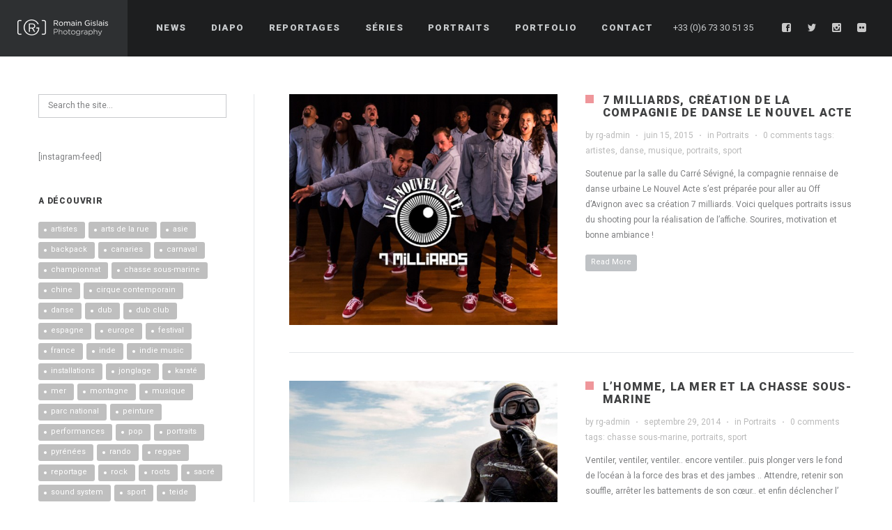

--- FILE ---
content_type: text/html; charset=UTF-8
request_url: http://romaingislais.com/tag/portraits/
body_size: 14787
content:
<!DOCTYPE html>
<html lang="fr-FR">
<head>
    <meta http-equiv="Content-Type" content="text/html; charset=UTF-8">
    <meta name="viewport" content="width=device-width, initial-scale=1, maximum-scale=1">    <link rel="shortcut icon" href="http://romaingislais.com/wp-content/uploads/2016/01/favicon.gif" type="image/x-icon">
    <link rel="apple-touch-icon" href="http://romaingislais.com/wp-content/uploads/2016/01/57par57.jpg">
    <link rel="apple-touch-icon" sizes="72x72" href="http://romaingislais.com/wp-content/uploads/2016/01/72par72.jpg">
    <link rel="apple-touch-icon" sizes="114x114" href="http://romaingislais.com/wp-content/uploads/2016/01/114par114.jpg">
    <link rel="pingback" href="http://romaingislais.com/xmlrpc.php">
    <script type="text/javascript">
        var gt3_ajaxurl = "https://romaingislais.com/wp-admin/admin-ajax.php";
    </script>
    <title>portraits &#8211; Romain Gislais</title>
<meta name='robots' content='max-image-preview:large' />
	<style>img:is([sizes="auto" i], [sizes^="auto," i]) { contain-intrinsic-size: 3000px 1500px }</style>
	<link rel='dns-prefetch' href='//fonts.googleapis.com' />
<link rel="alternate" type="application/rss+xml" title="Romain Gislais &raquo; Flux" href="https://romaingislais.com/feed/" />
<link rel="alternate" type="application/rss+xml" title="Romain Gislais &raquo; Flux des commentaires" href="https://romaingislais.com/comments/feed/" />
<link rel="alternate" type="application/rss+xml" title="Romain Gislais &raquo; Flux de l’étiquette portraits" href="https://romaingislais.com/tag/portraits/feed/" />
<script type="text/javascript">
/* <![CDATA[ */
window._wpemojiSettings = {"baseUrl":"https:\/\/s.w.org\/images\/core\/emoji\/15.0.3\/72x72\/","ext":".png","svgUrl":"https:\/\/s.w.org\/images\/core\/emoji\/15.0.3\/svg\/","svgExt":".svg","source":{"concatemoji":"http:\/\/romaingislais.com\/wp-includes\/js\/wp-emoji-release.min.js?ver=6.7.4"}};
/*! This file is auto-generated */
!function(i,n){var o,s,e;function c(e){try{var t={supportTests:e,timestamp:(new Date).valueOf()};sessionStorage.setItem(o,JSON.stringify(t))}catch(e){}}function p(e,t,n){e.clearRect(0,0,e.canvas.width,e.canvas.height),e.fillText(t,0,0);var t=new Uint32Array(e.getImageData(0,0,e.canvas.width,e.canvas.height).data),r=(e.clearRect(0,0,e.canvas.width,e.canvas.height),e.fillText(n,0,0),new Uint32Array(e.getImageData(0,0,e.canvas.width,e.canvas.height).data));return t.every(function(e,t){return e===r[t]})}function u(e,t,n){switch(t){case"flag":return n(e,"\ud83c\udff3\ufe0f\u200d\u26a7\ufe0f","\ud83c\udff3\ufe0f\u200b\u26a7\ufe0f")?!1:!n(e,"\ud83c\uddfa\ud83c\uddf3","\ud83c\uddfa\u200b\ud83c\uddf3")&&!n(e,"\ud83c\udff4\udb40\udc67\udb40\udc62\udb40\udc65\udb40\udc6e\udb40\udc67\udb40\udc7f","\ud83c\udff4\u200b\udb40\udc67\u200b\udb40\udc62\u200b\udb40\udc65\u200b\udb40\udc6e\u200b\udb40\udc67\u200b\udb40\udc7f");case"emoji":return!n(e,"\ud83d\udc26\u200d\u2b1b","\ud83d\udc26\u200b\u2b1b")}return!1}function f(e,t,n){var r="undefined"!=typeof WorkerGlobalScope&&self instanceof WorkerGlobalScope?new OffscreenCanvas(300,150):i.createElement("canvas"),a=r.getContext("2d",{willReadFrequently:!0}),o=(a.textBaseline="top",a.font="600 32px Arial",{});return e.forEach(function(e){o[e]=t(a,e,n)}),o}function t(e){var t=i.createElement("script");t.src=e,t.defer=!0,i.head.appendChild(t)}"undefined"!=typeof Promise&&(o="wpEmojiSettingsSupports",s=["flag","emoji"],n.supports={everything:!0,everythingExceptFlag:!0},e=new Promise(function(e){i.addEventListener("DOMContentLoaded",e,{once:!0})}),new Promise(function(t){var n=function(){try{var e=JSON.parse(sessionStorage.getItem(o));if("object"==typeof e&&"number"==typeof e.timestamp&&(new Date).valueOf()<e.timestamp+604800&&"object"==typeof e.supportTests)return e.supportTests}catch(e){}return null}();if(!n){if("undefined"!=typeof Worker&&"undefined"!=typeof OffscreenCanvas&&"undefined"!=typeof URL&&URL.createObjectURL&&"undefined"!=typeof Blob)try{var e="postMessage("+f.toString()+"("+[JSON.stringify(s),u.toString(),p.toString()].join(",")+"));",r=new Blob([e],{type:"text/javascript"}),a=new Worker(URL.createObjectURL(r),{name:"wpTestEmojiSupports"});return void(a.onmessage=function(e){c(n=e.data),a.terminate(),t(n)})}catch(e){}c(n=f(s,u,p))}t(n)}).then(function(e){for(var t in e)n.supports[t]=e[t],n.supports.everything=n.supports.everything&&n.supports[t],"flag"!==t&&(n.supports.everythingExceptFlag=n.supports.everythingExceptFlag&&n.supports[t]);n.supports.everythingExceptFlag=n.supports.everythingExceptFlag&&!n.supports.flag,n.DOMReady=!1,n.readyCallback=function(){n.DOMReady=!0}}).then(function(){return e}).then(function(){var e;n.supports.everything||(n.readyCallback(),(e=n.source||{}).concatemoji?t(e.concatemoji):e.wpemoji&&e.twemoji&&(t(e.twemoji),t(e.wpemoji)))}))}((window,document),window._wpemojiSettings);
/* ]]> */
</script>
<style id='wp-emoji-styles-inline-css' type='text/css'>

	img.wp-smiley, img.emoji {
		display: inline !important;
		border: none !important;
		box-shadow: none !important;
		height: 1em !important;
		width: 1em !important;
		margin: 0 0.07em !important;
		vertical-align: -0.1em !important;
		background: none !important;
		padding: 0 !important;
	}
</style>
<link rel='stylesheet' id='wp-block-library-css' href='http://romaingislais.com/wp-includes/css/dist/block-library/style.min.css?ver=6.7.4' type='text/css' media='all' />
<style id='classic-theme-styles-inline-css' type='text/css'>
/*! This file is auto-generated */
.wp-block-button__link{color:#fff;background-color:#32373c;border-radius:9999px;box-shadow:none;text-decoration:none;padding:calc(.667em + 2px) calc(1.333em + 2px);font-size:1.125em}.wp-block-file__button{background:#32373c;color:#fff;text-decoration:none}
</style>
<style id='global-styles-inline-css' type='text/css'>
:root{--wp--preset--aspect-ratio--square: 1;--wp--preset--aspect-ratio--4-3: 4/3;--wp--preset--aspect-ratio--3-4: 3/4;--wp--preset--aspect-ratio--3-2: 3/2;--wp--preset--aspect-ratio--2-3: 2/3;--wp--preset--aspect-ratio--16-9: 16/9;--wp--preset--aspect-ratio--9-16: 9/16;--wp--preset--color--black: #000000;--wp--preset--color--cyan-bluish-gray: #abb8c3;--wp--preset--color--white: #ffffff;--wp--preset--color--pale-pink: #f78da7;--wp--preset--color--vivid-red: #cf2e2e;--wp--preset--color--luminous-vivid-orange: #ff6900;--wp--preset--color--luminous-vivid-amber: #fcb900;--wp--preset--color--light-green-cyan: #7bdcb5;--wp--preset--color--vivid-green-cyan: #00d084;--wp--preset--color--pale-cyan-blue: #8ed1fc;--wp--preset--color--vivid-cyan-blue: #0693e3;--wp--preset--color--vivid-purple: #9b51e0;--wp--preset--gradient--vivid-cyan-blue-to-vivid-purple: linear-gradient(135deg,rgba(6,147,227,1) 0%,rgb(155,81,224) 100%);--wp--preset--gradient--light-green-cyan-to-vivid-green-cyan: linear-gradient(135deg,rgb(122,220,180) 0%,rgb(0,208,130) 100%);--wp--preset--gradient--luminous-vivid-amber-to-luminous-vivid-orange: linear-gradient(135deg,rgba(252,185,0,1) 0%,rgba(255,105,0,1) 100%);--wp--preset--gradient--luminous-vivid-orange-to-vivid-red: linear-gradient(135deg,rgba(255,105,0,1) 0%,rgb(207,46,46) 100%);--wp--preset--gradient--very-light-gray-to-cyan-bluish-gray: linear-gradient(135deg,rgb(238,238,238) 0%,rgb(169,184,195) 100%);--wp--preset--gradient--cool-to-warm-spectrum: linear-gradient(135deg,rgb(74,234,220) 0%,rgb(151,120,209) 20%,rgb(207,42,186) 40%,rgb(238,44,130) 60%,rgb(251,105,98) 80%,rgb(254,248,76) 100%);--wp--preset--gradient--blush-light-purple: linear-gradient(135deg,rgb(255,206,236) 0%,rgb(152,150,240) 100%);--wp--preset--gradient--blush-bordeaux: linear-gradient(135deg,rgb(254,205,165) 0%,rgb(254,45,45) 50%,rgb(107,0,62) 100%);--wp--preset--gradient--luminous-dusk: linear-gradient(135deg,rgb(255,203,112) 0%,rgb(199,81,192) 50%,rgb(65,88,208) 100%);--wp--preset--gradient--pale-ocean: linear-gradient(135deg,rgb(255,245,203) 0%,rgb(182,227,212) 50%,rgb(51,167,181) 100%);--wp--preset--gradient--electric-grass: linear-gradient(135deg,rgb(202,248,128) 0%,rgb(113,206,126) 100%);--wp--preset--gradient--midnight: linear-gradient(135deg,rgb(2,3,129) 0%,rgb(40,116,252) 100%);--wp--preset--font-size--small: 13px;--wp--preset--font-size--medium: 20px;--wp--preset--font-size--large: 36px;--wp--preset--font-size--x-large: 42px;--wp--preset--spacing--20: 0.44rem;--wp--preset--spacing--30: 0.67rem;--wp--preset--spacing--40: 1rem;--wp--preset--spacing--50: 1.5rem;--wp--preset--spacing--60: 2.25rem;--wp--preset--spacing--70: 3.38rem;--wp--preset--spacing--80: 5.06rem;--wp--preset--shadow--natural: 6px 6px 9px rgba(0, 0, 0, 0.2);--wp--preset--shadow--deep: 12px 12px 50px rgba(0, 0, 0, 0.4);--wp--preset--shadow--sharp: 6px 6px 0px rgba(0, 0, 0, 0.2);--wp--preset--shadow--outlined: 6px 6px 0px -3px rgba(255, 255, 255, 1), 6px 6px rgba(0, 0, 0, 1);--wp--preset--shadow--crisp: 6px 6px 0px rgba(0, 0, 0, 1);}:where(.is-layout-flex){gap: 0.5em;}:where(.is-layout-grid){gap: 0.5em;}body .is-layout-flex{display: flex;}.is-layout-flex{flex-wrap: wrap;align-items: center;}.is-layout-flex > :is(*, div){margin: 0;}body .is-layout-grid{display: grid;}.is-layout-grid > :is(*, div){margin: 0;}:where(.wp-block-columns.is-layout-flex){gap: 2em;}:where(.wp-block-columns.is-layout-grid){gap: 2em;}:where(.wp-block-post-template.is-layout-flex){gap: 1.25em;}:where(.wp-block-post-template.is-layout-grid){gap: 1.25em;}.has-black-color{color: var(--wp--preset--color--black) !important;}.has-cyan-bluish-gray-color{color: var(--wp--preset--color--cyan-bluish-gray) !important;}.has-white-color{color: var(--wp--preset--color--white) !important;}.has-pale-pink-color{color: var(--wp--preset--color--pale-pink) !important;}.has-vivid-red-color{color: var(--wp--preset--color--vivid-red) !important;}.has-luminous-vivid-orange-color{color: var(--wp--preset--color--luminous-vivid-orange) !important;}.has-luminous-vivid-amber-color{color: var(--wp--preset--color--luminous-vivid-amber) !important;}.has-light-green-cyan-color{color: var(--wp--preset--color--light-green-cyan) !important;}.has-vivid-green-cyan-color{color: var(--wp--preset--color--vivid-green-cyan) !important;}.has-pale-cyan-blue-color{color: var(--wp--preset--color--pale-cyan-blue) !important;}.has-vivid-cyan-blue-color{color: var(--wp--preset--color--vivid-cyan-blue) !important;}.has-vivid-purple-color{color: var(--wp--preset--color--vivid-purple) !important;}.has-black-background-color{background-color: var(--wp--preset--color--black) !important;}.has-cyan-bluish-gray-background-color{background-color: var(--wp--preset--color--cyan-bluish-gray) !important;}.has-white-background-color{background-color: var(--wp--preset--color--white) !important;}.has-pale-pink-background-color{background-color: var(--wp--preset--color--pale-pink) !important;}.has-vivid-red-background-color{background-color: var(--wp--preset--color--vivid-red) !important;}.has-luminous-vivid-orange-background-color{background-color: var(--wp--preset--color--luminous-vivid-orange) !important;}.has-luminous-vivid-amber-background-color{background-color: var(--wp--preset--color--luminous-vivid-amber) !important;}.has-light-green-cyan-background-color{background-color: var(--wp--preset--color--light-green-cyan) !important;}.has-vivid-green-cyan-background-color{background-color: var(--wp--preset--color--vivid-green-cyan) !important;}.has-pale-cyan-blue-background-color{background-color: var(--wp--preset--color--pale-cyan-blue) !important;}.has-vivid-cyan-blue-background-color{background-color: var(--wp--preset--color--vivid-cyan-blue) !important;}.has-vivid-purple-background-color{background-color: var(--wp--preset--color--vivid-purple) !important;}.has-black-border-color{border-color: var(--wp--preset--color--black) !important;}.has-cyan-bluish-gray-border-color{border-color: var(--wp--preset--color--cyan-bluish-gray) !important;}.has-white-border-color{border-color: var(--wp--preset--color--white) !important;}.has-pale-pink-border-color{border-color: var(--wp--preset--color--pale-pink) !important;}.has-vivid-red-border-color{border-color: var(--wp--preset--color--vivid-red) !important;}.has-luminous-vivid-orange-border-color{border-color: var(--wp--preset--color--luminous-vivid-orange) !important;}.has-luminous-vivid-amber-border-color{border-color: var(--wp--preset--color--luminous-vivid-amber) !important;}.has-light-green-cyan-border-color{border-color: var(--wp--preset--color--light-green-cyan) !important;}.has-vivid-green-cyan-border-color{border-color: var(--wp--preset--color--vivid-green-cyan) !important;}.has-pale-cyan-blue-border-color{border-color: var(--wp--preset--color--pale-cyan-blue) !important;}.has-vivid-cyan-blue-border-color{border-color: var(--wp--preset--color--vivid-cyan-blue) !important;}.has-vivid-purple-border-color{border-color: var(--wp--preset--color--vivid-purple) !important;}.has-vivid-cyan-blue-to-vivid-purple-gradient-background{background: var(--wp--preset--gradient--vivid-cyan-blue-to-vivid-purple) !important;}.has-light-green-cyan-to-vivid-green-cyan-gradient-background{background: var(--wp--preset--gradient--light-green-cyan-to-vivid-green-cyan) !important;}.has-luminous-vivid-amber-to-luminous-vivid-orange-gradient-background{background: var(--wp--preset--gradient--luminous-vivid-amber-to-luminous-vivid-orange) !important;}.has-luminous-vivid-orange-to-vivid-red-gradient-background{background: var(--wp--preset--gradient--luminous-vivid-orange-to-vivid-red) !important;}.has-very-light-gray-to-cyan-bluish-gray-gradient-background{background: var(--wp--preset--gradient--very-light-gray-to-cyan-bluish-gray) !important;}.has-cool-to-warm-spectrum-gradient-background{background: var(--wp--preset--gradient--cool-to-warm-spectrum) !important;}.has-blush-light-purple-gradient-background{background: var(--wp--preset--gradient--blush-light-purple) !important;}.has-blush-bordeaux-gradient-background{background: var(--wp--preset--gradient--blush-bordeaux) !important;}.has-luminous-dusk-gradient-background{background: var(--wp--preset--gradient--luminous-dusk) !important;}.has-pale-ocean-gradient-background{background: var(--wp--preset--gradient--pale-ocean) !important;}.has-electric-grass-gradient-background{background: var(--wp--preset--gradient--electric-grass) !important;}.has-midnight-gradient-background{background: var(--wp--preset--gradient--midnight) !important;}.has-small-font-size{font-size: var(--wp--preset--font-size--small) !important;}.has-medium-font-size{font-size: var(--wp--preset--font-size--medium) !important;}.has-large-font-size{font-size: var(--wp--preset--font-size--large) !important;}.has-x-large-font-size{font-size: var(--wp--preset--font-size--x-large) !important;}
:where(.wp-block-post-template.is-layout-flex){gap: 1.25em;}:where(.wp-block-post-template.is-layout-grid){gap: 1.25em;}
:where(.wp-block-columns.is-layout-flex){gap: 2em;}:where(.wp-block-columns.is-layout-grid){gap: 2em;}
:root :where(.wp-block-pullquote){font-size: 1.5em;line-height: 1.6;}
</style>
<link rel='stylesheet' id='contact-form-7-css' href='http://romaingislais.com/wp-content/plugins/contact-form-7/includes/css/styles.css?ver=6.0.6' type='text/css' media='all' />
<style id='contact-form-7-inline-css' type='text/css'>
.wpcf7 .wpcf7-recaptcha iframe {margin-bottom: 0;}.wpcf7 .wpcf7-recaptcha[data-align="center"] > div {margin: 0 auto;}.wpcf7 .wpcf7-recaptcha[data-align="right"] > div {margin: 0 0 0 auto;}
</style>
<link rel='stylesheet' id='gt3_default_style-css' href='http://romaingislais.com/wp-content/themes/soho/style.css?ver=6.7.4' type='text/css' media='all' />
<link rel='stylesheet' id='gt3_theme-css' href='http://romaingislais.com/wp-content/themes/soho/css/theme.css?ver=6.7.4' type='text/css' media='all' />
<style id='gt3_theme-inline-css' type='text/css'>
/* SKIN COLORS */body,.preloader {background:#ffffff;}* {font-family:Roboto;}p, td, div,select,select[multiple="multiple"] option,input, textarea,.no_bg a,.widget_nav_menu ul li a,.widget_archive ul li a,.widget_pages ul li a,.widget_categories ul li a,.widget_recent_entries ul li a,.widget_meta ul li a,.widget_posts .post_title {color:#7e7f81;font-weight:400;}.shortcode_iconbox p {color:#7e7f81!important;}h1, h2, h3, h4, h5, h6,h1 span, h2 span, h3 span, h4 span, h5 span, h6 span,h1 small, h2 small, h3 small, h4 small, h5 small, h6 small,h1 a, h2 a, h3 a, h4 a, h5 a, h6 a,.shortcode_iconbox a:hover .iconbox_title,.pp_title {color:#3f4041;}.iconbox_title {color:#3f4041!important;}.logo {background-color:#2e3032;}header.main_header {background-color:#1d1e1f;}ul.mobile_menu a,ul.mobile_menu a span,.mobile_menu li.menu-item-has-children > a:after {color:#c7cacc;}header.main_header ul.menu > li > a {color:#c7cacc;font-weight: 900;font-size: 13pxpx;line-height: 15pxpx;}.main_header nav ul.menu > li.current-menu-ancestor > a,.main_header nav ul.menu > li.current-menu-item > a,.main_header nav ul.menu > li.current-menu-parent > a,ul.mobile_menu li.current-menu-ancestor > a,ul.mobile_menu li.current-menu-item > a,ul.mobile_menu li.current-menu-parent > a,ul.mobile_menu li.current-menu-ancestor > a span,ul.mobile_menu li.current-menu-item > a span,ul.mobile_menu li.current-menu-parent > a span,.mobile_menu li.current-menu-parent.menu-item-has-children > a:after,.mobile_menu li.current-menu-item.menu-item-has-children > a:after,.mobile_menu li.current-menu-ancestor.menu-item-has-children > a:after {color:#616364;}.main_header nav ul.sub-menu,.main_header nav ul.sub-menu li ul.sub-menu li ul.sub-menu {background-color:#2e3032;}.main_header nav ul.sub-menu li ul.sub-menu {background-color:#1d1e1f;}.main_header nav ul.sub-menu li > a,.main_header nav ul.sub-menu li ul.sub-menu li ul.sub-menu li > a {color:#c8c9cc;font-size: 12pxpx;line-height: 14pxpx;}.main_header nav ul.sub-menu li ul.sub-menu li > a {color:#a1a2a4;}.main_header nav ul.sub-menu li > a:before,.main_header nav ul.sub-menu li ul.sub-menu li ul.sub-menu li > a:before {background-color:#45484a;}.main_header nav ul.sub-menu li ul.sub-menu li > a:before {background-color:#45484a;}footer.main_footer {background-color:#1d1e1f;}.phone,.copyright,.back404 a,.back404 a:hover {color:#c7cacc;}.left-sidebar-block:before,.right-sidebar-block:before {background:#e4e7e9;}/*Fonts Families and Sizes*/p, td, div,input,select[multiple="multiple"] option,select {font-family:Roboto;font-weight:400;}.fs_descr {font-family:Roboto!important;}a:hover {color:#7e7f81;font-weight:400;}.main_header nav ul.menu li a,.main_header nav ul.menu li span,ul.mobile_menu li a,ul.mobile_menu li span,.filter_toggler {font-family: Roboto;font-size: 13px;line-height: 15px;}p, td, div,blockquote p,input,input[type="text"],input[type="email"],input[type="password"],select,select[multiple="multiple"] option,textarea {font-size:12px;line-height:22px;}select option {background:#ffffff;}.main_header nav ul.menu > li > a,ul.mobile_menu > li > a {font-size:13px;line-height: 15px;}.main_header nav ul.menu > li > a:before,ul.mobile_menu > li > a:before {line-height: 15px;}h1, h2, h3, h4, h5, h6,h1 span, h2 span, h3 span, h4 span, h5 span, h6 span,h1 small, h2 small, h3 small, h4 small, h5 small, h6 small,h1 a, h2 a, h3 a, h4 a, h5 a, h6 a {font-family: Roboto;-moz-osx-font-smoothing:grayscale;-webkit-font-smoothing:antialiased;padding:0;}blockquote.shortcode_blockquote.type3:before,blockquote.shortcode_blockquote.type4:before,blockquote.shortcode_blockquote.type5:before,.shortcode_tab_item_title,input[type="button"],input[type="reset"],input[type="submit"],.search404.search_form .search_button {font-family: Roboto;-moz-osx-font-smoothing:grayscale;-webkit-font-smoothing:antialiased;}.dropcap,.easyPieChart,.easyPieChart span,.shortcode_button,.shortcode_button:hover,.load_more_works,.load_more_works:hover,.share_toggle,.share_toggle:hover,.countdown-amount,.countdown-period,.notify_shortcode input[type="submit"] {font-family: Roboto;font-weight:900;-moz-osx-font-smoothing:grayscale;-webkit-font-smoothing:antialiased;}.sidebar_header {font-family:;}.box_date span,.countdown-row .countdown-section:before,.countdown-amount,.countdown-period {font-family: Roboto;-moz-osx-font-smoothing:grayscale;-webkit-font-smoothing:antialiased;}a.shortcode_button,.chart.easyPieChart,.chart.easyPieChart span,input[type="button"],input[type="reset"],input[type="submit"],.search404 .search_button {font-family: Roboto;-moz-osx-font-smoothing:grayscale;-webkit-font-smoothing:antialiased;}h1, h2, h3, h4, h5, h6,h1 span, h2 span, h3 span, h4 span, h5 span, h6 span,h1 a, h2 a, h3 a, h4 a, h5 a, h6 a,h1 a:hover, h2 a:hover, h3 a:hover, h4 a:hover, h5 a:hover, h6 a:hover {font-weight:900;-moz-osx-font-smoothing:grayscale;-webkit-font-smoothing:antialiased;}input[type="button"],input[type="reset"],input[type="submit"],.search404 .search_button {font-weight:900;-moz-osx-font-smoothing:grayscale;-webkit-font-smoothing:antialiased;}input[type="button"],input[type="reset"],input[type="submit"] {-moz-osx-font-smoothing:grayscale;-webkit-font-smoothing:antialiased;}h1, h1 span, h1 a, h3.promo_title {font-size:22px;line-height:24px;}h2, h2 span, h2 a {font-size:20px;line-height:22px;}h3, h3 span, h3 a {font-size:18px;line-height:20px;}h4, h4 span, h4 a,h3.comment-reply-title,h3.comment-reply-title a {font-size:16px;line-height:18px;}h5, h5 span, h5 a {font-size:14px;line-height:16px;}h6, h6 span, h6 a,.comment_info h6:after {font-size:12px;line-height:14px;}/* CSS HERE */::selection {background:#ef969a;}::-moz-selection {background:#ef969a;}.main_header nav ul.sub-menu li.current-menu-item > a,.main_header nav ul.sub-menu li.current-menu-parent > a,.main_header nav ul.sub-menu li.current-menu-ancestor > a,.main_header nav ul.sub-menu li.current_page_item > a{color:#ef969a!important;}.main_header nav ul li:hover > a,.main_header nav ul.sub-menu li.current-menu-item:hover > a,.main_header nav ul.sub-menu li.current-menu-parent:hover > a,.main_header nav ul.sub-menu li.current-menu-ancestor:hover > a,.main_header nav ul.sub-menu li.current_page_item:hover > a{color:#ef969a!important;}a,blockquote.shortcode_blockquote.type5:before,.dropcap.type2,.dropcap.type5,.widget_nav_menu ul li a:hover,.widget_archive ul li a:hover,.widget_pages ul li a:hover,.widget_categories ul li a:hover,.widget_recent_entries ul li a:hover,.widget_meta ul li a:hover,.widget_posts .post_title:hover,.shortcode_iconbox a:hover .iconbox_title,.shortcode_iconbox a:hover .iconbox_body,.shortcode_iconbox a:hover .iconbox_body p,.shortcode_iconbox a:hover .ico i,.featured_items_title h5 a:hover,.optionset li a:hover,.portfolio_dscr_top h3 a:hover,.portfolio_block h5 a:hover,.blogpost_title a:hover,select[multiple="multiple"] option:focus,input[type="date"]:focus,input[type="tel"]:focus,input[type="text"]:focus,input[type="email"]:focus,input[type="password"]:focus,textarea:focus,.author_name a:hover,.header_filter .optionset li.selected a,.filter_toggler:hover,ol li:before,ul li:before,.count_title,.count_title h1,.no_bg a:hover,.pp_title span {color:#ef969a;}input[type="date"]:focus::-webkit-input-placeholder,input[type="tel"]:focus::-webkit-input-placeholder,input[type="text"]:focus::-webkit-input-placeholder,input[type="email"]:focus::-webkit-input-placeholder,input[type="password"]:focus::-webkit-input-placeholder,textarea:focus::-webkit-input-placeholder {color:#ef969a;-webkit-font-smoothing: antialiased;}input[type="date"]:focus::-moz-placeholder,input[type="tel"]:focus::-moz-placeholder,input[type="text"]:focus::-moz-placeholder,input[type="email"]:focus::-moz-placeholder,input[type="password"]:focus::-moz-placeholder,textarea:focus::-moz-placeholder {color:#ef969a;opacity: 1;-moz-osx-font-smoothing: grayscale;}input[type="text"]:focus:-ms-input-placeholder {color:#ef969a;}input[type="email"]:focus:-ms-input-placeholder {color:#ef969a;}input[type="password"]:focus:-ms-input-placeholder {color:#ef969a;}textarea:focus:-ms-input-placeholder {color:#ef969a;}.widget_posts .post_title:hover,.shortcode_iconbox a:hover .ico i,.module_team .team_title a:hover,.price_item.most_popular .item_cost_wrapper h3,.price_item.most_popular .item_cost_wrapper h5,.wrapper404 h1 span,.optionset li.selected a,.bc_title a:hover,.widget_nav_menu ul li a:hover,.widget_archive ul li a:hover,.widget_pages ul li a:hover,.widget_categories ul li a:hover,.widget_recent_entries ul li a:hover,.widget_meta ul li a:hover,.widget_posts .post_title:hover {color:#ef969a;}.featured_item_footer .gallery_likes:hover span,.featured_item_footer .gallery_likes:hover i,.featured_item_footer .morelink:hover,.module_team a.teamlink:hover,.preview_likes,.preview_likes i {color:#ef969a!important;}.highlighted_colored,.shortcode_button.btn_type5,.box_date .box_month,.preloader:after,.price_item .price_item_btn a:hover,.shortcode_button.btn_type1:hover,.title:before,#reply-title:before,.postcomment:before,.featured_items_title h5:before,.module_team h5:before,.price_item.most_popular .price_item_title,.search404 .search_button,.portfolio_dscr_top h3:before,.bc_likes:hover,.pagerblock li a:hover,input[type="button"],input[type="reset"],input[type="submit"],.share_toggle:hover,.notify_shortcode input[type="submit"],.title_square h1:before,.title_square h2:before,.title_square h3:before,.title_square h4:before,.title_square h5:before,.title_square h6:before,.blogpost_user_meta h5:before {background-color:#ef969a;}#mc_signup_submit:hover,.pp_wrapper input[type="submit"]:hover,.search_button:hover,.blog_post_preview .blogpost_title:before {background-color:#ef969a!important;}blockquote.shortcode_blockquote.type5 .blockquote_wrapper,.widget_tag_cloud a:hover,.fs_blog_top,.simple-post-top,.widget_search .search_form,.module_cont hr.type3,blockquote.shortcode_blockquote.type2,.iconbox_wrapper .ico,.promoblock_wrapper {border-color:#ef969a;}.bc_likes:hover:after {border-color: transparent transparent transparent #ef969a;}/* Woocommerce CSS */nav.woocommerce-pagination ul.page-numbers li a:hover {background:#ef969a;}.woocommerce select {font-family:"Roboto";}.woocommerce_container ul.products li.product h3,.woocommerce ul.products li.product h3,.woocommerce-result-count {color:#3f4041;}.woocommerce_container ul.products li.product h3:hover,.woocommerce ul.products li.product h3:hover {color: #ef969a !important;}.woocommerce_container ul.products li.product h3:before,.woocommerce ul.products li.product h3:before {background:#ef969a;}.woocommerce .woocommerce_container ul.products li.product .product_meta .posted_in a:hover,.woocommerce .woocommerce_container .upsells.products ul li.product .product_meta .posted_in a:hover,.woocommerce ul.products li.product .product_meta .posted_in a:hover,.woocommerce .upsells.products ul li.product .product_meta .posted_in a:hover,.woocommerce_container ul.products li.product a.button:hover,.woocommerce ul.products li.product a.button:hover {color: #ef969a !important;}.woo_wrap .widget_shopping_cart .total span,.main_container .widget_shopping_cart .total span {color:#ef969a;}.woo_wrap ul.cart_list li a:hover, .woo_wrap ul.product_list_widget li a:hover,.woocommerce ul.product_list_widget li a:hover {color: #ef969a !important;}.widget_product_categories a:hover,.widget_product_categories li.current-cat a,.widget_login .pagenav a:hover,.woocommerce-page .widget_nav_menu ul li a:hover,.widget_layered_nav li:hover, .widget_layered_nav li.chosen,.widget_layered_nav li:hover a, .widget_layered_nav li.chosen a,.woocommerce .widget_layered_nav ul li.chosen a,.woocommerce-page .widget_layered_nav ul li.chosen a {color:#ef969a !important;}.woocommerce a.button,.woocommerce button.button,.woocommerce input.button,.woocommerce #respond input#submit,.woocommerce #content input.button,.woocommerce a.edit,.woocommerce #commentform #submit,.woocommerce-page input.button,.woocommerce .wrapper input[type="reset"],.woocommerce .wrapper input[type="submit"] {font-family: "Roboto";-moz-osx-font-smoothing:grayscale;-webkit-font-smoothing:antialiased;}.woocommerce #commentform #submit,.woocommerce #respond input#submit,.woocommerce form.login input.button,.woocommerce form.lost_reset_password input.button,.return-to-shop a.button,#payment input.button,.woocommerce p input.button,.woocommerce p button.button,.woocommerce a.button,.woocommerce button.button,.woocommerce input.button,.woocommerce #content input.button,.woocommerce a.edit,.woocommerce-page input.button,.woocommerce .wrapper input[type="reset"],.woocommerce .wrapper input[type="submit"],.woocommerce .checkout_coupon p input.button,.woocommerce .checkout_coupon p button.button,.woocommerce .woocommerce-shipping-calculator p button.button {background:#ef969a !important;}.woo_wrap .price_label span {color:#ef969a;}.woo_wrap .price_label span.to:before {color:#ef969a;}.woocommerce-review-link:hover {color:#ef969a;}.woocommerce_container h1.product_title:before {background:#ef969a;}.summary del,.summary del .amount,.woocommerce .summary .price span.from {color:#3f4041 !important;}div.product .summary .amount,div.product .summary ins,div.product .summary ins .amount {color:#ef969a;}.summary .product_meta span a:hover {color:#ef969a !important;}.woocommerce_container ul.products li.product a.add_to_cart_button.loading,.woocommerce ul.products li.product a.add_to_cart_button.loading {color:#ef969a !important;}.woocommerce div.product .woocommerce-tabs .panel,.woocommerce #content div.product .woocommerce-tabs .panel,.woocommerce div.product .woocommerce-tabs .panel p,.woocommerce #content div.product .woocommerce-tabs .panel p,.woocommerce .chosen-container .chosen-drop {color:#7e7f81;}.woocommerce div.product .woocommerce-tabs .panel a:hover,.woocommerce #content div.product .woocommerce-tabs .panel a:hover {color:#7e7f81 !important;}.woocommerce div.product .woocommerce-tabs .panel h2,.woocommerce #content div.product .woocommerce-tabs .panel h2,.woocommerce .woocommerce-tabs #reviews #reply-title,.woocommerce .chosen-container-single .chosen-search input[type="text"] {color:#3f4041 !important;}.woocommerce-page .widget_shopping_cart .empty {color:#7e7f81 !important;}.woocommerce-page .related.products h2:before,.woocommerce-page .upsells.products h2:before,.woocommerce-page .contentarea h2:before,.woocommerce-page .contentarea h3:before,.woocommerce header.title h2:before,.woocommerce header.title h3:before {background:#ef969a;}.woocommerce #payment div.payment_box,.woocommerce .chzn-container-single .chzn-single,.woocommerce .chosen-container-single .chosen-single {color:#7e7f81 !important;}.woocommerce select,.shop_table .product-name,.shop_table .product-name a,.shop_table .product-price .amount {color:#7e7f81;}.shop_table .product-name a:hover,.shop_table .product-subtotal .amount {color:#ef969a;}mark {background:#ef969a;}.woocommerce-result-count,.woocommerce .woocommerce_container ul.products li.product .product_meta .posted_in a,.woocommerce .woocommerce_container .upsells.products ul li.product .product_meta .posted_in a,.woocommerce ul.products li.product .product_meta .posted_in a,.woocommerce .upsells.products ul li.product .product_meta .posted_in a,.woocommerce .woocommerce_container ul.products li.product .price,.woocommerce .woocommerce_container .upsells.products ul li.product .price,.woocommerce ul.products li.product .price,.woocommerce .upsells.products ul li.product .price,.woocommerce .woocommerce_container ul.products li.product .price ins,.woocommerce .woocommerce_container .upsells.products ul li.product .price ins,.woocommerce ul.products li.product .price ins,.woocommerce .upsells.products ul li.product .price ins,.widget_product_tag_cloud a,.woo_wrap ul.cart_list li a, .woo_wrap ul.product_list_widget li a,.main_container ul.cart_list li a, .woo_wrap ul.product_list_widget li a,.woocommerce ul.product_list_widget li a,.woocommerce-page .widget_shopping_cart .empty,.woo_wrap .widget_shopping_cart .total.main_container .widget_shopping_cart .total,.woocommerce ul.cart_list li dl dt,.woocommerce ul.product_list_widget li dl dt,.woocommerce ul.cart_list li dl dd,.woocommerce ul.product_list_widget li dl dd,.widget_product_categories a,.widget_login .pagenav a,.widget_product_categories a,.widget_login .pagenav a,.woo_wrap .price_label span.to:before,.widget_price_filter .ui-slider .ui-slider-handle:before,.woocommerce .woocommerce_message, .woocommerce .woocommerce_error, .woocommerce .woocommerce_info,.woocommerce .woocommerce-message, .woocommerce .woocommerce-error, .woocommerce .woocommerce-info,.woocommerce .quantity input.qty,.woocommerce #content .quantity input.qty,.summary .product_meta span a,.summary .product_meta span.tagged_as a,.woocommerce table.shop_attributes th,.woocommerce table.shop_attributes td,.woocommerce form .form-row input.input-text,.woocommerce form .form-row textarea,.woocommerce #coupon_code,.woocommerce strong span.amount,.woocommerce table.shop_table th,.woocommerce table.shop_table td,.order_table_item strong,.woocommerce .order_details li strong,.woocommerce-page .order_details li strong,.woocommerce .cart_totals th,.woocommerce .cart_totals th strong,.woocommerce select,.woo_wrap .quantity,.woo_wrap .quantity .amount,.main_container .quantity,.main_container .quantity .amount,.woo_wrap .widget_shopping_cart .total strong,.main_container .widget_shopping_cart .total strong,.widget_layered_nav li,.widget_layered_nav li a,.woocommerce .woocommerce_message a,.woocommerce .woocommerce_error a,.woocommerce .woocommerce_info a,.woocommerce .woocommerce-message a,.woocommerce .woocommerce-error a,.woocommerce .woocommerce-info a,.woocommerce-review-link,.woocommerce table.shop_attributes th,.woocommerce .lost_password,.woocommerce .cart_totals tr th, .woocommerce .cart_totals tr td {font-weight:400;}.woocommerce_container ul.products li.product a.button,.woocommerce ul.products li.product a.button,.variations td label,.woocommerce .right-sidebar-block a.button,.woocommerce .right-sidebar-block button.button,.woocommerce .left-sidebar-block a.button,.woocommerce .left-sidebar-block button.button,.woocommerce-page .right-sidebar-block a.button,.woocommerce-page .right-sidebar-block button.button,.woocommerce-page .left-sidebar-block a.button,.woocommerce-page .left-sidebar-block button.button,.widget_shopping_cart a.button,.woocommerce label.checkbox,.calculated_shipping .order-total th,.calculated_shipping .order-total td .amount,.shop_table .product-name,.shop_table .product-name a,.shop_table .product-subtotal .amount,.shop_table .product-price .amount,.shop_table .product-name dl.variation dt,.shop_table .product-name dl.variation dd,.woocommerce .woocommerce-tabs #reviews #comments ol.commentlist li .comment-text .meta strong,.woocommerce .woocommerce-tabs #reviews #comments ol.commentlist li .comment-text .meta time,.woocommerce .shop_table.cart .actions .button,.woocommerce table.shop_table tfoot td,.woocommerce table.shop_table th,.product-name strong,.shipping-calculator-button {font-weight:400 !important;}.woocommerce .cart-collaterals .order-total .amount {color:#3f4041;}input[type="search"]:focus,input[type="number"]:focus {color:#ef969a;}input[type="search"]:focus::-webkit-input-placeholder,input[type="number"]:focus::-webkit-input-placeholder {color:#ef969a;-webkit-font-smoothing: antialiased;}input[type="search"]:focus::-moz-placeholder,input[type="number"]:focus::-moz-placeholder,textarea:focus::-moz-placeholder {color:#ef969a;opacity: 1;-moz-osx-font-smoothing: grayscale;}input[type="search"]:focus:-ms-input-placeholder {color:#ef969a;}input[type="number"]:focus:-ms-input-placeholder {color:#ef969a;}.woocommerce .order_details li strong,.woocommerce-page .order_details li strong,.woocommerce table.shop_table thead th {color:#3f4041 !important;}#ship-to-different-address {color:#7e7f81;}.select2-container .select2-choice,.select2-container .select2-choice:hover,.select2-container .select2-choice span,.select2-container .select2-choice:hover span {color:#7e7f81 !important;font-weight:400 !important;}.header_cart_content a:hover {color:#ef969a;}
</style>
<link rel='stylesheet' id='gt3_responsive-css' href='http://romaingislais.com/wp-content/themes/soho/css/responsive.css?ver=6.7.4' type='text/css' media='all' />
<link rel='stylesheet' id='AllFonts-css' href='http://fonts.googleapis.com/css?family=Roboto%3A300%2C+400%7CRoboto%3A900%7CRoboto%3A300%2C+900&#038;ver=6.7.4' type='text/css' media='all' />
<script type="text/javascript" src="http://romaingislais.com/wp-includes/js/jquery/jquery.min.js?ver=3.7.1" id="jquery-core-js"></script>
<script type="text/javascript" src="http://romaingislais.com/wp-includes/js/jquery/jquery-migrate.min.js?ver=3.4.1" id="jquery-migrate-js"></script>
<link rel="https://api.w.org/" href="https://romaingislais.com/wp-json/" /><link rel="alternate" title="JSON" type="application/json" href="https://romaingislais.com/wp-json/wp/v2/tags/140" /><link rel="EditURI" type="application/rsd+xml" title="RSD" href="https://romaingislais.com/xmlrpc.php?rsd" />
<meta name="generator" content="WordPress 6.7.4" />
<script>var soho_var = true;</script></head>

<body class="archive tag tag-portraits tag-140 page_with_custom_background_image">
	    <header class="main_header ">
        <div class="header_wrapper">
            <a href="https://romaingislais.com/" class="logo"><img src="http://romaingislais.com/wp-content/uploads/2016/01/130par30.png" alt="Logo"  width="130" height="30" class="logo_def"><img src="http://romaingislais.com/wp-content/uploads/2016/01/260par60-2.png" alt="Logo" width="130" height="30" class="logo_retina"></a>
            <nav>
                <div class="menu-menu-container"><ul id="menu-menu" class="menu"><li id="menu-item-954" class="menu-item menu-item-type-post_type menu-item-object-page menu-item-954 parent-menu-1"><a href="https://romaingislais.com/news/"><span><i  class="menu-item menu-item-type-post_type menu-item-object-page menu-item-954 parent-menu-1"></i>News</span></a></li>
<li id="menu-item-26" class="menu-item menu-item-type-post_type menu-item-object-page menu-item-26 parent-menu-2"><a href="https://romaingislais.com/diapo/"><span><i  class="menu-item menu-item-type-post_type menu-item-object-page menu-item-26 parent-menu-2"></i>Diapo</span></a></li>
<li id="menu-item-361" class="menu-item menu-item-type-post_type menu-item-object-page menu-item-has-children menu-item-361 parent-menu-3"><a href="https://romaingislais.com/reportages/"><span><i  class="menu-item menu-item-type-post_type menu-item-object-page menu-item-has-children menu-item-361 parent-menu-3"></i>Reportages</span></a>
<ul class="sub-menu">
	<li id="menu-item-984" class="menu-item menu-item-type-post_type menu-item-object-page menu-item-984"><a href="https://romaingislais.com/reportages/"><span><i  class="menu-item menu-item-type-post_type menu-item-object-page menu-item-984"></i>Reportages</span></a></li>
	<li id="menu-item-535" class="menu-item menu-item-type-post_type menu-item-object-page menu-item-535"><a href="https://romaingislais.com/un-oeil-sur/"><span><i  class="menu-item menu-item-type-post_type menu-item-object-page menu-item-535"></i>Un oeil sur ..</span></a></li>
	<li id="menu-item-66" class="menu-item menu-item-type-post_type menu-item-object-page menu-item-66"><a href="https://romaingislais.com/evenements/"><span><i  class="menu-item menu-item-type-post_type menu-item-object-page menu-item-66"></i>Evenements</span></a></li>
</ul>
</li>
<li id="menu-item-205" class="menu-item menu-item-type-post_type menu-item-object-page menu-item-205 parent-menu-4"><a href="https://romaingislais.com/series/"><span><i  class="menu-item menu-item-type-post_type menu-item-object-page menu-item-205 parent-menu-4"></i>Séries</span></a></li>
<li id="menu-item-306" class="menu-item menu-item-type-post_type menu-item-object-page menu-item-306 parent-menu-5"><a href="https://romaingislais.com/portraits/"><span><i  class="menu-item menu-item-type-post_type menu-item-object-page menu-item-306 parent-menu-5"></i>Portraits</span></a></li>
<li id="menu-item-60" class="menu-item menu-item-type-post_type menu-item-object-page menu-item-has-children menu-item-60 parent-menu-6"><a href="https://romaingislais.com/portfolio/"><span><i  class="menu-item menu-item-type-post_type menu-item-object-page menu-item-has-children menu-item-60 parent-menu-6"></i>Portfolio</span></a>
<ul class="sub-menu">
	<li id="menu-item-983" class="menu-item menu-item-type-post_type menu-item-object-page menu-item-983"><a href="https://romaingislais.com/portfolio/"><span><i  class="menu-item menu-item-type-post_type menu-item-object-page menu-item-983"></i>Portfolio</span></a></li>
	<li id="menu-item-1344" class="menu-item menu-item-type-post_type menu-item-object-page menu-item-1344"><a href="https://romaingislais.com/expositions/"><span><i  class="menu-item menu-item-type-post_type menu-item-object-page menu-item-1344"></i>Expositions</span></a></li>
	<li id="menu-item-593" class="menu-item menu-item-type-post_type menu-item-object-page menu-item-593"><a href="https://romaingislais.com/publications/"><span><i  class="menu-item menu-item-type-post_type menu-item-object-page menu-item-593"></i>Publications</span></a></li>
	<li id="menu-item-1127" class="menu-item menu-item-type-post_type menu-item-object-page menu-item-1127"><a href="https://romaingislais.com/clients/"><span><i  class="menu-item menu-item-type-post_type menu-item-object-page menu-item-1127"></i>Clients</span></a></li>
</ul>
</li>
<li id="menu-item-8" class="menu-item menu-item-type-post_type menu-item-object-page menu-item-has-children menu-item-8 parent-menu-7"><a href="https://romaingislais.com/contact/"><span><i  class="menu-item menu-item-type-post_type menu-item-object-page menu-item-has-children menu-item-8 parent-menu-7"></i>Contact</span></a>
<ul class="sub-menu">
	<li id="menu-item-985" class="menu-item menu-item-type-post_type menu-item-object-page menu-item-985"><a href="https://romaingislais.com/contact/"><span><i  class="menu-item menu-item-type-post_type menu-item-object-page menu-item-985"></i>Contact</span></a></li>
	<li id="menu-item-873" class="menu-item menu-item-type-post_type menu-item-object-page menu-item-873"><a href="https://romaingislais.com/contact/a-propos/"><span><i  class="menu-item menu-item-type-post_type menu-item-object-page menu-item-873"></i>A Propos</span></a></li>
	<li id="menu-item-281" class="menu-item menu-item-type-post_type menu-item-object-page menu-item-281"><a href="https://romaingislais.com/contact/liens/"><span><i  class="menu-item menu-item-type-post_type menu-item-object-page menu-item-281"></i>Liens</span></a></li>
	<li id="menu-item-1136" class="menu-item menu-item-type-post_type menu-item-object-page menu-item-1136"><a href="https://romaingislais.com/mentions-legales/"><span><i  class="menu-item menu-item-type-post_type menu-item-object-page menu-item-1136"></i>Mentions légales</span></a></li>
	<li id="menu-item-1341" class="menu-item menu-item-type-post_type menu-item-object-page menu-item-1341"><a href="https://romaingislais.com/acces-clients/"><span><i  class="menu-item menu-item-type-post_type menu-item-object-page menu-item-1341"></i>Acces clients</span></a></li>
</ul>
</li>
</ul></div>            </nav>

            
            <div class="socials">
                <ul class='socials_list'><li><a class='ico_social_facebook' target='_blank' href='https://fr-fr.facebook.com/romain.gislais.photography/' title='Facebook'></a></li><li><a class='ico_social_twitter' target='_blank' href='https://twitter.com/RomainGislais' title='Twitter'></a></li><li><a class='ico_social_instagram' target='_blank' href='https://www.instagram.com/romaingislais/' title='Instagram'></a></li><li><a class='ico_social_flickr' target='_blank' href='https://www.flickr.com/photos/romaingislais/' title='Flickr'></a></li></ul>            </div>
            <!-- WPML Code Start -->
                        <!-- WPML Code End -->
                        <div class="phone">+33 (0)6 73 30 51 35</div>
            <div class="clear"></div>
            <div class="clear"></div>
        </div><!-- Header Wrapper -->
        <div class="clear"></div>
	</header>
        <div class="site_wrapper simple-post">
	    <div class="main_wrapper">

<div class="content_wrapper">
    <div class="container">
        <div class="content_block left-sidebar row">
            <div class="fl-container ">
                <div class="row">
                    <div class="posts-block hasLS">
                        <div class="contentarea">
                            <div class="row"><div class="span12 module_cont module_blog"><div class="preview_type1 blog_post_preview hasImage"><div class="preview_image"><img src="https://romaingislais.com/wp-content/uploads/2015/06/7-milliards-presentation-2-570x490.jpg" alt="" /></div>
			<div class="preview_content">
				<div class="preview_top_wrapper">
					<h4 class="blogpost_title"><a href="https://romaingislais.com/7-milliards-creation-de-la-compagnie-de-danse-le-nouvel-acte/">7 milliards, création de la compagnie de danse Le Nouvel Acte</a></h4>
					<div class="listing_meta">
						by <a href="https://romaingislais.com/author/rg-admin/">rg-admin</a><span class="middot">&middot;</span>
						<span>juin 15, 2015</span><span class="middot">&middot;</span>
						<span>in <a href="https://romaingislais.com/category/portraits/">Portraits</a></span><span class="middot">&middot;</span>
						<span><a href="https://romaingislais.com/7-milliards-creation-de-la-compagnie-de-danse-le-nouvel-acte/#respond">0 comments</a></span>
						<span class="preview_meta_tags">tags: <a href="https://romaingislais.com/?tag=artistes">artistes</a>, <a href="https://romaingislais.com/?tag=danse">danse</a>, <a href="https://romaingislais.com/?tag=musique">musique</a>, <a href="https://romaingislais.com/?tag=portraits">portraits</a>, <a href="https://romaingislais.com/?tag=sport">sport</a></span>
					</div>
				</div><article class="contentarea">
					Soutenue par la salle du Carré Sévigné, la compagnie rennaise de danse urbaine Le Nouvel Acte s&rsquo;est préparée pour aller au Off d&rsquo;Avignon avec sa création 7 milliards. Voici quelques portraits issus du shooting pour la réalisation de l&rsquo;affiche. Sourires, motivation et bonne ambiance !
					<br class="clear">
					<a href="https://romaingislais.com/7-milliards-creation-de-la-compagnie-de-danse-le-nouvel-acte/" class="preview_read_more">Read More</a>
				</article>
			</div>
	</div><!--.blog_post_preview --><div class="preview_type1 blog_post_preview hasImage"><div class="preview_image"><img src="https://romaingislais.com/wp-content/uploads/2015/06/reves-de-chasse-10-570x490.jpg" alt="" /></div>
			<div class="preview_content">
				<div class="preview_top_wrapper">
					<h4 class="blogpost_title"><a href="https://romaingislais.com/l-homme-la-mer-et-la-chasse-sous-marine/">L&rsquo;homme, la mer et la chasse sous-marine</a></h4>
					<div class="listing_meta">
						by <a href="https://romaingislais.com/author/rg-admin/">rg-admin</a><span class="middot">&middot;</span>
						<span>septembre 29, 2014</span><span class="middot">&middot;</span>
						<span>in <a href="https://romaingislais.com/category/portraits/">Portraits</a></span><span class="middot">&middot;</span>
						<span><a href="https://romaingislais.com/l-homme-la-mer-et-la-chasse-sous-marine/#respond">0 comments</a></span>
						<span class="preview_meta_tags">tags: <a href="https://romaingislais.com/?tag=chasse-sous-marine">chasse sous-marine</a>, <a href="https://romaingislais.com/?tag=portraits">portraits</a>, <a href="https://romaingislais.com/?tag=sport">sport</a></span>
					</div>
				</div><article class="contentarea">
					Ventiler, ventiler, ventiler.. encore ventiler.. puis plonger vers le fond de l&rsquo;océan à la force des bras et des jambes .. Attendre, retenir son souffle, arrêter les battements de son cœur.. et enfin déclencher l&rsquo; arbalète.. les sandows se relâchent et la flèche touche sa cible .. Le quotidien d&rsquo;un passionné de pêche sous-marine tout simplement. Ce portrait est celui de mon père et avec cette galerie vous allez plonger à ses côtés.
					<br class="clear">
					<a href="https://romaingislais.com/l-homme-la-mer-et-la-chasse-sous-marine/" class="preview_read_more">Read More</a>
				</article>
			</div>
	</div><!--.blog_post_preview --><div class="preview_type1 blog_post_preview hasImage"><div class="preview_image"><img src="https://romaingislais.com/wp-content/uploads/2013/08/RDRE2013-BACKSTAGE-WORKERS-3bis-570x490.jpg" alt="" /></div>
			<div class="preview_content">
				<div class="preview_top_wrapper">
					<h4 class="blogpost_title"><a href="https://romaingislais.com/la-route-du-rock-des-hommes-des-femmes-et-le-bastion-du-roi/">La Route du Rock, des hommes, des femmes et le bastion du roi</a></h4>
					<div class="listing_meta">
						by <a href="https://romaingislais.com/author/rg-admin/">rg-admin</a><span class="middot">&middot;</span>
						<span>septembre 11, 2013</span><span class="middot">&middot;</span>
						<span>in <a href="https://romaingislais.com/category/portraits/">Portraits</a></span><span class="middot">&middot;</span>
						<span><a href="https://romaingislais.com/la-route-du-rock-des-hommes-des-femmes-et-le-bastion-du-roi/#respond">0 comments</a></span>
						<span class="preview_meta_tags">tags: <a href="https://romaingislais.com/?tag=festival">festival</a>, <a href="https://romaingislais.com/?tag=musique">musique</a>, <a href="https://romaingislais.com/?tag=portraits">portraits</a>, <a href="https://romaingislais.com/?tag=rock">rock</a></span>
					</div>
				</div><article class="contentarea">
					La Route du Rock collection été 2013 bat la mesure et l&rsquo;idée me vient de tirer le portrait des personnes qui passent par le bastion du roi. Du côté backstage technique, il y a beaucoup de monde à s&rsquo;activer pour que les artistes à l&rsquo;affiche puissent communier avec le public. L&rsquo;idée est donc de mettre la lumière sur quelques visages qui agissent dans l&rsquo;ombre du festival.
					<br class="clear">
					<a href="https://romaingislais.com/la-route-du-rock-des-hommes-des-femmes-et-le-bastion-du-roi/" class="preview_read_more">Read More</a>
				</article>
			</div>
	</div><!--.blog_post_preview --><div class="preview_type1 blog_post_preview hasImage"><div class="preview_image"><img src="https://romaingislais.com/wp-content/uploads/2013/05/skayadioriginall-4-570x490.jpg" alt="" /></div>
			<div class="preview_content">
				<div class="preview_top_wrapper">
					<h4 class="blogpost_title"><a href="https://romaingislais.com/un-micro-des-mots-et-l-energie-pour-les-diffuser/">Un micro, des mots et l&rsquo;énergie pour les diffuser</a></h4>
					<div class="listing_meta">
						by <a href="https://romaingislais.com/author/rg-admin/">rg-admin</a><span class="middot">&middot;</span>
						<span>mai 17, 2013</span><span class="middot">&middot;</span>
						<span>in <a href="https://romaingislais.com/category/portraits/">Portraits</a></span><span class="middot">&middot;</span>
						<span><a href="https://romaingislais.com/un-micro-des-mots-et-l-energie-pour-les-diffuser/#respond">0 comments</a></span>
						<span class="preview_meta_tags">tags: <a href="https://romaingislais.com/?tag=artistes">artistes</a>, <a href="https://romaingislais.com/?tag=musique">musique</a>, <a href="https://romaingislais.com/?tag=portraits">portraits</a></span>
					</div>
				</div><article class="contentarea">
					Artiste de la scène sound system roots reggae dub hexagonal, S&rsquo;Kaya est un activiste débordant d&rsquo;énergie ! Il multiplie les collaborations avec des grands producteurs anglais tels que Dougie Conscious ou encore Vibronics mais aussi les sessions live and direct que ce soit au Dour Festival ou sur les soirées Dub Club avec le collectif I-Skankers. Son passage en capitale bretonne était l&rsquo;occasion de réaliser quelques portraits en mode urbain.
					<br class="clear">
					<a href="https://romaingislais.com/un-micro-des-mots-et-l-energie-pour-les-diffuser/" class="preview_read_more">Read More</a>
				</article>
			</div>
	</div><!--.blog_post_preview --><div class="preview_type1 blog_post_preview hasImage"><div class="preview_image"><img src="https://romaingislais.com/wp-content/uploads/2015/06/los-fariniz-10-570x490.jpg" alt="" /></div>
			<div class="preview_content">
				<div class="preview_top_wrapper">
					<h4 class="blogpost_title"><a href="https://romaingislais.com/2-jongleurs-et-une-compagnie/">2 jongleurs et une compagnie</a></h4>
					<div class="listing_meta">
						by <a href="https://romaingislais.com/author/rg-admin/">rg-admin</a><span class="middot">&middot;</span>
						<span>mars 17, 2013</span><span class="middot">&middot;</span>
						<span>in <a href="https://romaingislais.com/category/portraits/">Portraits</a></span><span class="middot">&middot;</span>
						<span><a href="https://romaingislais.com/2-jongleurs-et-une-compagnie/#respond">0 comments</a></span>
						<span class="preview_meta_tags">tags: <a href="https://romaingislais.com/?tag=artistes">artistes</a>, <a href="https://romaingislais.com/?tag=jonglage">jonglage</a>, <a href="https://romaingislais.com/?tag=portraits">portraits</a></span>
					</div>
				</div><article class="contentarea">
					La compagnie rennaise Los Fariniz c&rsquo;est, avant toute chose, deux passionnés du jongle. Parcourant le globe, vous pouvez les croiser à un feu rouge le temps d&rsquo;un arrêt de la circulation, mais pas que. Ces portraits ont été réalisés lors de la préparation du visuel de leur spectacle. Chapeauté, haute voltige et jonglerie, voici quelques clichés.
					<br class="clear">
					<a href="https://romaingislais.com/2-jongleurs-et-une-compagnie/" class="preview_read_more">Read More</a>
				</article>
			</div>
	</div><!--.blog_post_preview --></div><div class="clear"></div></div>                        </div>
                    </div>
                    <div class='left-sidebar-block'><div class="sidepanel widget_search"><form name="search_form" method="get" action="https://romaingislais.com/" class="search_form">
    <input type="text" name="s" value="" placeholder="Search the site..." class="field_search">
</form></div><div class="sidepanel widget_text">			<div class="textwidget">[instagram-feed]</div>
		</div><div class="sidepanel widget_tag_cloud"><h6 class="sidebar_header">A découvrir</h6><div class="tagcloud"><a href="https://romaingislais.com/tag/artistes/" class="tag-cloud-link tag-link-141 tag-link-position-1" style="font-size: 12.516129032258pt;" aria-label="artistes (3 éléments)">artistes</a>
<a href="https://romaingislais.com/tag/arts-de-la-rue/" class="tag-cloud-link tag-link-152 tag-link-position-2" style="font-size: 8pt;" aria-label="arts de la rue (1 élément)">arts de la rue</a>
<a href="https://romaingislais.com/tag/asie/" class="tag-cloud-link tag-link-134 tag-link-position-3" style="font-size: 14.021505376344pt;" aria-label="asie (4 éléments)">asie</a>
<a href="https://romaingislais.com/tag/backpack/" class="tag-cloud-link tag-link-110 tag-link-position-4" style="font-size: 14.021505376344pt;" aria-label="backpack (4 éléments)">backpack</a>
<a href="https://romaingislais.com/tag/canaries/" class="tag-cloud-link tag-link-169 tag-link-position-5" style="font-size: 8pt;" aria-label="canaries (1 élément)">canaries</a>
<a href="https://romaingislais.com/tag/carnaval/" class="tag-cloud-link tag-link-150 tag-link-position-6" style="font-size: 8pt;" aria-label="carnaval (1 élément)">carnaval</a>
<a href="https://romaingislais.com/tag/championnat/" class="tag-cloud-link tag-link-157 tag-link-position-7" style="font-size: 8pt;" aria-label="championnat (1 élément)">championnat</a>
<a href="https://romaingislais.com/tag/chasse-sous-marine/" class="tag-cloud-link tag-link-146 tag-link-position-8" style="font-size: 8pt;" aria-label="chasse sous-marine (1 élément)">chasse sous-marine</a>
<a href="https://romaingislais.com/tag/chine/" class="tag-cloud-link tag-link-83 tag-link-position-9" style="font-size: 10.709677419355pt;" aria-label="chine (2 éléments)">chine</a>
<a href="https://romaingislais.com/tag/cirque-contemporain/" class="tag-cloud-link tag-link-155 tag-link-position-10" style="font-size: 8pt;" aria-label="cirque contemporain (1 élément)">cirque contemporain</a>
<a href="https://romaingislais.com/tag/danse/" class="tag-cloud-link tag-link-147 tag-link-position-11" style="font-size: 8pt;" aria-label="danse (1 élément)">danse</a>
<a href="https://romaingislais.com/tag/dub/" class="tag-cloud-link tag-link-91 tag-link-position-12" style="font-size: 18.537634408602pt;" aria-label="dub (9 éléments)">dub</a>
<a href="https://romaingislais.com/tag/dub-club/" class="tag-cloud-link tag-link-89 tag-link-position-13" style="font-size: 14.021505376344pt;" aria-label="dub club (4 éléments)">dub club</a>
<a href="https://romaingislais.com/tag/espagne/" class="tag-cloud-link tag-link-165 tag-link-position-14" style="font-size: 8pt;" aria-label="espagne (1 élément)">espagne</a>
<a href="https://romaingislais.com/tag/europe/" class="tag-cloud-link tag-link-137 tag-link-position-15" style="font-size: 16.279569892473pt;" aria-label="europe (6 éléments)">europe</a>
<a href="https://romaingislais.com/tag/festival/" class="tag-cloud-link tag-link-68 tag-link-position-16" style="font-size: 19.139784946237pt;" aria-label="festival (10 éléments)">festival</a>
<a href="https://romaingislais.com/tag/france/" class="tag-cloud-link tag-link-109 tag-link-position-17" style="font-size: 16.279569892473pt;" aria-label="france (6 éléments)">france</a>
<a href="https://romaingislais.com/tag/inde/" class="tag-cloud-link tag-link-60 tag-link-position-18" style="font-size: 10.709677419355pt;" aria-label="inde (2 éléments)">inde</a>
<a href="https://romaingislais.com/tag/indie-music/" class="tag-cloud-link tag-link-160 tag-link-position-19" style="font-size: 8pt;" aria-label="indie music (1 élément)">indie music</a>
<a href="https://romaingislais.com/tag/installations/" class="tag-cloud-link tag-link-153 tag-link-position-20" style="font-size: 8pt;" aria-label="installations (1 élément)">installations</a>
<a href="https://romaingislais.com/tag/jonglage/" class="tag-cloud-link tag-link-143 tag-link-position-21" style="font-size: 8pt;" aria-label="jonglage (1 élément)">jonglage</a>
<a href="https://romaingislais.com/tag/karate/" class="tag-cloud-link tag-link-158 tag-link-position-22" style="font-size: 8pt;" aria-label="karaté (1 élément)">karaté</a>
<a href="https://romaingislais.com/tag/mer/" class="tag-cloud-link tag-link-123 tag-link-position-23" style="font-size: 12.516129032258pt;" aria-label="mer (3 éléments)">mer</a>
<a href="https://romaingislais.com/tag/montagne/" class="tag-cloud-link tag-link-107 tag-link-position-24" style="font-size: 14.021505376344pt;" aria-label="montagne (4 éléments)">montagne</a>
<a href="https://romaingislais.com/tag/musique/" class="tag-cloud-link tag-link-94 tag-link-position-25" style="font-size: 22pt;" aria-label="musique (16 éléments)">musique</a>
<a href="https://romaingislais.com/tag/parc-national/" class="tag-cloud-link tag-link-168 tag-link-position-26" style="font-size: 8pt;" aria-label="parc national (1 élément)">parc national</a>
<a href="https://romaingislais.com/tag/peinture/" class="tag-cloud-link tag-link-87 tag-link-position-27" style="font-size: 10.709677419355pt;" aria-label="peinture (2 éléments)">peinture</a>
<a href="https://romaingislais.com/tag/performances/" class="tag-cloud-link tag-link-154 tag-link-position-28" style="font-size: 8pt;" aria-label="performances (1 élément)">performances</a>
<a href="https://romaingislais.com/tag/pop/" class="tag-cloud-link tag-link-161 tag-link-position-29" style="font-size: 8pt;" aria-label="pop (1 élément)">pop</a>
<a href="https://romaingislais.com/tag/portraits/" class="tag-cloud-link tag-link-140 tag-link-position-30" style="font-size: 15.225806451613pt;" aria-label="portraits (5 éléments)">portraits</a>
<a href="https://romaingislais.com/tag/pyrenees/" class="tag-cloud-link tag-link-172 tag-link-position-31" style="font-size: 8pt;" aria-label="pyrénées (1 élément)">pyrénées</a>
<a href="https://romaingislais.com/tag/rando/" class="tag-cloud-link tag-link-106 tag-link-position-32" style="font-size: 14.021505376344pt;" aria-label="rando (4 éléments)">rando</a>
<a href="https://romaingislais.com/tag/reggae/" class="tag-cloud-link tag-link-76 tag-link-position-33" style="font-size: 19.139784946237pt;" aria-label="reggae (10 éléments)">reggae</a>
<a href="https://romaingislais.com/tag/reportage/" class="tag-cloud-link tag-link-133 tag-link-position-34" style="font-size: 10.709677419355pt;" aria-label="reportage (2 éléments)">reportage</a>
<a href="https://romaingislais.com/tag/rock/" class="tag-cloud-link tag-link-148 tag-link-position-35" style="font-size: 10.709677419355pt;" aria-label="rock (2 éléments)">rock</a>
<a href="https://romaingislais.com/tag/roots/" class="tag-cloud-link tag-link-75 tag-link-position-36" style="font-size: 19.139784946237pt;" aria-label="roots (10 éléments)">roots</a>
<a href="https://romaingislais.com/tag/sacre/" class="tag-cloud-link tag-link-88 tag-link-position-37" style="font-size: 10.709677419355pt;" aria-label="sacré (2 éléments)">sacré</a>
<a href="https://romaingislais.com/tag/sound-system/" class="tag-cloud-link tag-link-90 tag-link-position-38" style="font-size: 18.537634408602pt;" aria-label="sound system (9 éléments)">sound system</a>
<a href="https://romaingislais.com/tag/sport/" class="tag-cloud-link tag-link-149 tag-link-position-39" style="font-size: 12.516129032258pt;" aria-label="sport (3 éléments)">sport</a>
<a href="https://romaingislais.com/tag/teide/" class="tag-cloud-link tag-link-167 tag-link-position-40" style="font-size: 8pt;" aria-label="teide (1 élément)">teide</a>
<a href="https://romaingislais.com/tag/tenerife/" class="tag-cloud-link tag-link-166 tag-link-position-41" style="font-size: 8pt;" aria-label="tenerife (1 élément)">tenerife</a>
<a href="https://romaingislais.com/tag/tourisme/" class="tag-cloud-link tag-link-119 tag-link-position-42" style="font-size: 18.537634408602pt;" aria-label="tourisme (9 éléments)">tourisme</a>
<a href="https://romaingislais.com/tag/trek/" class="tag-cloud-link tag-link-108 tag-link-position-43" style="font-size: 10.709677419355pt;" aria-label="trek (2 éléments)">trek</a>
<a href="https://romaingislais.com/tag/ville/" class="tag-cloud-link tag-link-120 tag-link-position-44" style="font-size: 10.709677419355pt;" aria-label="ville (2 éléments)">ville</a>
<a href="https://romaingislais.com/tag/voyage/" class="tag-cloud-link tag-link-84 tag-link-position-45" style="font-size: 19.741935483871pt;" aria-label="voyage (11 éléments)">voyage</a></div>
</div><div class="sidepanel widget_text"><h6 class="sidebar_header">Contactez-moi</h6>			<div class="textwidget"><p>N'hésitez pas à m'envoyer un mail pour prendre rendez-vous et développer votre projet.</p>
</div>
		</div><div class="sidepanel widget_posts"><h6 class="sidebar_header">ARTICLES RÉCENTS</h6>
			<ul class="recent_posts">
				
			<li ><div class="recent_posts_img"><img src="https://romaingislais.com/wp-content/uploads/2024/10/2024-09-val-d-azun-461-92x92.jpg" alt="Randonnée à la découverte du Val d&rsquo;Azun, en plein cœur du Parc National des Pyrénées"></div>
                <div class="recent_posts_content">
                    <a class="post_title read_more" href="https://romaingislais.com/randonnee-a-la-decouverte-du-val-dazun-en-plein-coeur-du-parc-national-des-pyrenees/">Randonnée à la découverte du Val d&rsquo;Azun, en plein cœur du Parc National des Pyrénées</a>
					<br class="clear">
					<span>octobre 31, 2024</span><span class="middot">&middot;</span><span><a href="https://romaingislais.com/randonnee-a-la-decouverte-du-val-dazun-en-plein-coeur-du-parc-national-des-pyrenees/#respond">0 comments</a></span>
                </div>
                <div class="clear"></div>
			</li>
		
			<li ><div class="recent_posts_img"><img src="https://romaingislais.com/wp-content/uploads/2024/10/2016-10-canaries-2086-92x92.jpg" alt="A la découverte des volcans des Iles Canaries"></div>
                <div class="recent_posts_content">
                    <a class="post_title read_more" href="https://romaingislais.com/a-la-decouverte-des-volcans-des-iles-canaries/">A la découverte des volcans des Iles Canaries</a>
					<br class="clear">
					<span>octobre 08, 2024</span><span class="middot">&middot;</span><span><a href="https://romaingislais.com/a-la-decouverte-des-volcans-des-iles-canaries/#respond">0 comments</a></span>
                </div>
                <div class="clear"></div>
			</li>
		
			<li ><div class="recent_posts_img"><img src="https://romaingislais.com/wp-content/uploads/2016/10/CULTURE-SOUND-SYSTEM-vignette-1170x779-92x92.jpg" alt="Exposition Culture Sound System"></div>
                <div class="recent_posts_content">
                    <a class="post_title read_more" href="https://romaingislais.com/exposition-culture-sound-system/">Exposition Culture Sound System</a>
					<br class="clear">
					<span>octobre 07, 2016</span><span class="middot">&middot;</span><span><a href="https://romaingislais.com/exposition-culture-sound-system/#respond">0 comments</a></span>
                </div>
                <div class="clear"></div>
			</li>
		
			<li ><div class="recent_posts_img"><img src="https://romaingislais.com/wp-content/uploads/2016/09/rootikal-tribes-vignette-92x92.jpg" alt="Exposition Rootikal Tribes"></div>
                <div class="recent_posts_content">
                    <a class="post_title read_more" href="https://romaingislais.com/exposition-rootikal-tribes/">Exposition Rootikal Tribes</a>
					<br class="clear">
					<span>septembre 17, 2016</span><span class="middot">&middot;</span><span><a href="https://romaingislais.com/exposition-rootikal-tribes/#respond">0 comments</a></span>
                </div>
                <div class="clear"></div>
			</li>
		
			<li ><div class="recent_posts_img"><img src="https://romaingislais.com/wp-content/uploads/2016/04/2016-04-nantes-dub-club-20-213-92x92.jpg" alt="Et de 20 sessions Nantes Dub Club pour l&rsquo;association Get Up !"></div>
                <div class="recent_posts_content">
                    <a class="post_title read_more" href="https://romaingislais.com/et-de-20-sessions-nantes-dub-club-pour-lassociation-get-up/">Et de 20 sessions Nantes Dub Club pour l&rsquo;association Get Up !</a>
					<br class="clear">
					<span>avril 28, 2016</span><span class="middot">&middot;</span><span><a href="https://romaingislais.com/et-de-20-sessions-nantes-dub-club-pour-lassociation-get-up/#respond">0 comments</a></span>
                </div>
                <div class="clear"></div>
			</li>
		
			</ul>
		</div><div class="sidepanel widget_categories"><h6 class="sidebar_header">News par thématiques</h6>
			<ul>
					<li class="cat-item cat-item-66"><a href="https://romaingislais.com/category/reportages/evenements/">Evénements</a> (16)
</li>
	<li class="cat-item cat-item-159"><a href="https://romaingislais.com/category/expositions/">Expositions</a> (3)
</li>
	<li class="cat-item cat-item-1"><a href="https://romaingislais.com/category/non-classe/">Non classé</a> (1)
</li>
	<li class="cat-item cat-item-67"><a href="https://romaingislais.com/category/portraits/">Portraits</a> (5)
</li>
	<li class="cat-item cat-item-9"><a href="https://romaingislais.com/category/reportages/">Reportages</a> (26)
</li>
	<li class="cat-item cat-item-65"><a href="https://romaingislais.com/category/reportages/un-oeil-sur/">Un oeil sur ..</a> (11)
</li>
			</ul>

			</div><div class="sidepanel widget_flickr"><h6 class="sidebar_header">Retrouvez-moi sur Flickr</h6><div class="flickr_widget_wrapper"><script src="https://www.flickr.com/badge_code_v2.gne?count=10&display=latest&size=s&layout=x&source=user&user=80751426@N06"></script></div></div></div>                </div>
            </div>
                        <div class="clear"></div>
        </div>
    </div>
</div>

<script>
	jQuery(document).ready(function(){
		centerWindow();
	});
	jQuery(window).on("load", function(){
		centerWindow();
	});
	jQuery(window).on("resize", function(){
		centerWindow();
		setTimeout('centerWindow()',500);
		setTimeout('centerWindow()',1000);
	});
	function centerWindow() {
		setTop = (window_h - site_wrapper.height() - parseInt(site_wrapper.css('padding-top')) - parseInt(site_wrapper.css('padding-bottom')))/2;
		if (setTop < 0) {
			site_wrapper.addClass('fixed');
			site_wrapper.css('top', 0+'px');
		} else {
			site_wrapper.css('top', setTop +'px');
			site_wrapper.removeClass('fixed');
			jQuery('body').removeClass('addPadding');
		}
	}
</script>

        </div><!-- .main_wrapper -->
	</div>
    <footer class="main_footer">
	    <div class="copyright">Tous droits réservés © Romain Gislais 2016</div>
        		<div class="phone phone_ipad">+33 (0)6 73 30 51 35</div>
	            <div class="socials">
			<ul class='socials_list'><li><a class='ico_social_facebook' target='_blank' href='https://fr-fr.facebook.com/romain.gislais.photography/' title='Facebook'></a></li><li><a class='ico_social_twitter' target='_blank' href='https://twitter.com/RomainGislais' title='Twitter'></a></li><li><a class='ico_social_instagram' target='_blank' href='https://www.instagram.com/romaingislais/' title='Instagram'></a></li><li><a class='ico_social_flickr' target='_blank' href='https://www.flickr.com/photos/romaingislais/' title='Flickr'></a></li></ul>        </div>
                <div class="phone">+33 (0)6 73 30 51 35</div>
                <div class="clear"></div>
    </footer>
	
		<script>
			jQuery(document).ready(function($) {				
				jQuery('.pf_output_container').each(function(){
					if (jQuery(this).html() == '') {
						jQuery(this).parents('.post_preview_wrapper').addClass('no_pf');
					} else {
						jQuery(this).parents('.post_preview_wrapper').addClass('has_pf');
					}
				});
				iframe16x9(jQuery('.blog_post_preview'));
			});
			jQuery(window).on('resize', function(){
				iframe16x9(jQuery('.blog_post_preview'));
			});
			jQuery(window).on('load', function(){
				iframe16x9(jQuery('.blog_post_preview'));
			});
		</script>
	
			<script>
				jQuery(document).ready(function($) {
					jQuery('.gallery_likes_add').click(function(){
					var gallery_likes_this = jQuery(this);
					if (!jQuery.cookie(gallery_likes_this.attr('data-modify')+gallery_likes_this.attr('data-attachid'))) {
						jQuery.post(gt3_ajaxurl, {
							action:'add_like_attachment',
							attach_id:jQuery(this).attr('data-attachid')
						}, function (response) {
							jQuery.cookie(gallery_likes_this.attr('data-modify')+gallery_likes_this.attr('data-attachid'), 'true', { expires: 7, path: '/' });
							gallery_likes_this.addClass('already_liked');
							gallery_likes_this.find('i').removeClass('icon-heart-o').addClass('icon-heart');
							gallery_likes_this.find('span').text(response);
						});
					}
					});
				});
			</script>
			<script type="text/javascript" src="http://romaingislais.com/wp-includes/js/dist/hooks.min.js?ver=4d63a3d491d11ffd8ac6" id="wp-hooks-js"></script>
<script type="text/javascript" src="http://romaingislais.com/wp-includes/js/dist/i18n.min.js?ver=5e580eb46a90c2b997e6" id="wp-i18n-js"></script>
<script type="text/javascript" id="wp-i18n-js-after">
/* <![CDATA[ */
wp.i18n.setLocaleData( { 'text direction\u0004ltr': [ 'ltr' ] } );
/* ]]> */
</script>
<script type="text/javascript" src="http://romaingislais.com/wp-content/plugins/contact-form-7/includes/swv/js/index.js?ver=6.0.6" id="swv-js"></script>
<script type="text/javascript" id="contact-form-7-js-translations">
/* <![CDATA[ */
( function( domain, translations ) {
	var localeData = translations.locale_data[ domain ] || translations.locale_data.messages;
	localeData[""].domain = domain;
	wp.i18n.setLocaleData( localeData, domain );
} )( "contact-form-7", {"translation-revision-date":"2025-02-06 12:02:14+0000","generator":"GlotPress\/4.0.1","domain":"messages","locale_data":{"messages":{"":{"domain":"messages","plural-forms":"nplurals=2; plural=n > 1;","lang":"fr"},"This contact form is placed in the wrong place.":["Ce formulaire de contact est plac\u00e9 dans un mauvais endroit."],"Error:":["Erreur\u00a0:"]}},"comment":{"reference":"includes\/js\/index.js"}} );
/* ]]> */
</script>
<script type="text/javascript" id="contact-form-7-js-before">
/* <![CDATA[ */
var wpcf7 = {
    "api": {
        "root": "https:\/\/romaingislais.com\/wp-json\/",
        "namespace": "contact-form-7\/v1"
    },
    "cached": 1
};
/* ]]> */
</script>
<script type="text/javascript" src="http://romaingislais.com/wp-content/plugins/contact-form-7/includes/js/index.js?ver=6.0.6" id="contact-form-7-js"></script>
<script type="text/javascript" src="http://romaingislais.com/wp-content/themes/soho/js/jquery.mousewheel.js?ver=6.7.4" id="gt3_mousewheel_js-js"></script>
<script type="text/javascript" src="http://romaingislais.com/wp-content/themes/soho/js/theme.js?ver=6.7.4" id="gt3_theme_js-js"></script>
<script type="text/javascript" src="http://romaingislais.com/wp-content/themes/soho/js/jquery.cookie.js?ver=6.7.4" id="gt3_cookie_js-js"></script>
</body>
</html>

<!-- Dynamic page generated in 0.389 seconds. -->
<!-- Cached page generated by WP-Super-Cache on 2026-01-07 03:05:54 -->

<!-- super cache -->